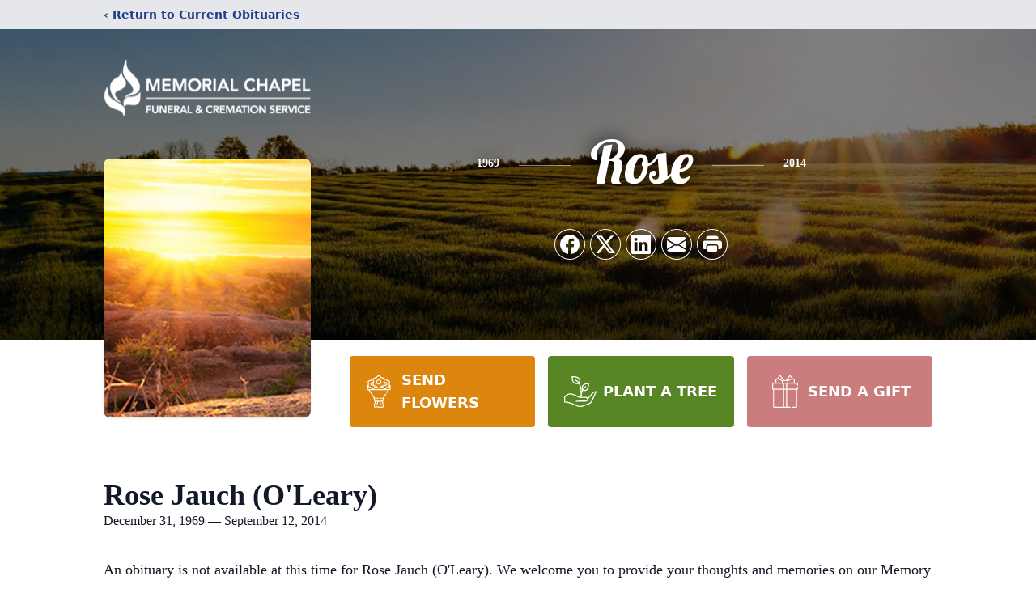

--- FILE ---
content_type: text/html; charset=utf-8
request_url: https://www.google.com/recaptcha/enterprise/anchor?ar=1&k=6LeUcdYhAAAAABngUzZvANA8Pi71xma10Ws73_jr&co=aHR0cHM6Ly93d3cubWVtb3JpYWxjaGFwZWwubmV0OjQ0Mw..&hl=en&type=image&v=PoyoqOPhxBO7pBk68S4YbpHZ&theme=light&size=invisible&badge=bottomright&anchor-ms=20000&execute-ms=30000&cb=o5caklm980sy
body_size: 48947
content:
<!DOCTYPE HTML><html dir="ltr" lang="en"><head><meta http-equiv="Content-Type" content="text/html; charset=UTF-8">
<meta http-equiv="X-UA-Compatible" content="IE=edge">
<title>reCAPTCHA</title>
<style type="text/css">
/* cyrillic-ext */
@font-face {
  font-family: 'Roboto';
  font-style: normal;
  font-weight: 400;
  font-stretch: 100%;
  src: url(//fonts.gstatic.com/s/roboto/v48/KFO7CnqEu92Fr1ME7kSn66aGLdTylUAMa3GUBHMdazTgWw.woff2) format('woff2');
  unicode-range: U+0460-052F, U+1C80-1C8A, U+20B4, U+2DE0-2DFF, U+A640-A69F, U+FE2E-FE2F;
}
/* cyrillic */
@font-face {
  font-family: 'Roboto';
  font-style: normal;
  font-weight: 400;
  font-stretch: 100%;
  src: url(//fonts.gstatic.com/s/roboto/v48/KFO7CnqEu92Fr1ME7kSn66aGLdTylUAMa3iUBHMdazTgWw.woff2) format('woff2');
  unicode-range: U+0301, U+0400-045F, U+0490-0491, U+04B0-04B1, U+2116;
}
/* greek-ext */
@font-face {
  font-family: 'Roboto';
  font-style: normal;
  font-weight: 400;
  font-stretch: 100%;
  src: url(//fonts.gstatic.com/s/roboto/v48/KFO7CnqEu92Fr1ME7kSn66aGLdTylUAMa3CUBHMdazTgWw.woff2) format('woff2');
  unicode-range: U+1F00-1FFF;
}
/* greek */
@font-face {
  font-family: 'Roboto';
  font-style: normal;
  font-weight: 400;
  font-stretch: 100%;
  src: url(//fonts.gstatic.com/s/roboto/v48/KFO7CnqEu92Fr1ME7kSn66aGLdTylUAMa3-UBHMdazTgWw.woff2) format('woff2');
  unicode-range: U+0370-0377, U+037A-037F, U+0384-038A, U+038C, U+038E-03A1, U+03A3-03FF;
}
/* math */
@font-face {
  font-family: 'Roboto';
  font-style: normal;
  font-weight: 400;
  font-stretch: 100%;
  src: url(//fonts.gstatic.com/s/roboto/v48/KFO7CnqEu92Fr1ME7kSn66aGLdTylUAMawCUBHMdazTgWw.woff2) format('woff2');
  unicode-range: U+0302-0303, U+0305, U+0307-0308, U+0310, U+0312, U+0315, U+031A, U+0326-0327, U+032C, U+032F-0330, U+0332-0333, U+0338, U+033A, U+0346, U+034D, U+0391-03A1, U+03A3-03A9, U+03B1-03C9, U+03D1, U+03D5-03D6, U+03F0-03F1, U+03F4-03F5, U+2016-2017, U+2034-2038, U+203C, U+2040, U+2043, U+2047, U+2050, U+2057, U+205F, U+2070-2071, U+2074-208E, U+2090-209C, U+20D0-20DC, U+20E1, U+20E5-20EF, U+2100-2112, U+2114-2115, U+2117-2121, U+2123-214F, U+2190, U+2192, U+2194-21AE, U+21B0-21E5, U+21F1-21F2, U+21F4-2211, U+2213-2214, U+2216-22FF, U+2308-230B, U+2310, U+2319, U+231C-2321, U+2336-237A, U+237C, U+2395, U+239B-23B7, U+23D0, U+23DC-23E1, U+2474-2475, U+25AF, U+25B3, U+25B7, U+25BD, U+25C1, U+25CA, U+25CC, U+25FB, U+266D-266F, U+27C0-27FF, U+2900-2AFF, U+2B0E-2B11, U+2B30-2B4C, U+2BFE, U+3030, U+FF5B, U+FF5D, U+1D400-1D7FF, U+1EE00-1EEFF;
}
/* symbols */
@font-face {
  font-family: 'Roboto';
  font-style: normal;
  font-weight: 400;
  font-stretch: 100%;
  src: url(//fonts.gstatic.com/s/roboto/v48/KFO7CnqEu92Fr1ME7kSn66aGLdTylUAMaxKUBHMdazTgWw.woff2) format('woff2');
  unicode-range: U+0001-000C, U+000E-001F, U+007F-009F, U+20DD-20E0, U+20E2-20E4, U+2150-218F, U+2190, U+2192, U+2194-2199, U+21AF, U+21E6-21F0, U+21F3, U+2218-2219, U+2299, U+22C4-22C6, U+2300-243F, U+2440-244A, U+2460-24FF, U+25A0-27BF, U+2800-28FF, U+2921-2922, U+2981, U+29BF, U+29EB, U+2B00-2BFF, U+4DC0-4DFF, U+FFF9-FFFB, U+10140-1018E, U+10190-1019C, U+101A0, U+101D0-101FD, U+102E0-102FB, U+10E60-10E7E, U+1D2C0-1D2D3, U+1D2E0-1D37F, U+1F000-1F0FF, U+1F100-1F1AD, U+1F1E6-1F1FF, U+1F30D-1F30F, U+1F315, U+1F31C, U+1F31E, U+1F320-1F32C, U+1F336, U+1F378, U+1F37D, U+1F382, U+1F393-1F39F, U+1F3A7-1F3A8, U+1F3AC-1F3AF, U+1F3C2, U+1F3C4-1F3C6, U+1F3CA-1F3CE, U+1F3D4-1F3E0, U+1F3ED, U+1F3F1-1F3F3, U+1F3F5-1F3F7, U+1F408, U+1F415, U+1F41F, U+1F426, U+1F43F, U+1F441-1F442, U+1F444, U+1F446-1F449, U+1F44C-1F44E, U+1F453, U+1F46A, U+1F47D, U+1F4A3, U+1F4B0, U+1F4B3, U+1F4B9, U+1F4BB, U+1F4BF, U+1F4C8-1F4CB, U+1F4D6, U+1F4DA, U+1F4DF, U+1F4E3-1F4E6, U+1F4EA-1F4ED, U+1F4F7, U+1F4F9-1F4FB, U+1F4FD-1F4FE, U+1F503, U+1F507-1F50B, U+1F50D, U+1F512-1F513, U+1F53E-1F54A, U+1F54F-1F5FA, U+1F610, U+1F650-1F67F, U+1F687, U+1F68D, U+1F691, U+1F694, U+1F698, U+1F6AD, U+1F6B2, U+1F6B9-1F6BA, U+1F6BC, U+1F6C6-1F6CF, U+1F6D3-1F6D7, U+1F6E0-1F6EA, U+1F6F0-1F6F3, U+1F6F7-1F6FC, U+1F700-1F7FF, U+1F800-1F80B, U+1F810-1F847, U+1F850-1F859, U+1F860-1F887, U+1F890-1F8AD, U+1F8B0-1F8BB, U+1F8C0-1F8C1, U+1F900-1F90B, U+1F93B, U+1F946, U+1F984, U+1F996, U+1F9E9, U+1FA00-1FA6F, U+1FA70-1FA7C, U+1FA80-1FA89, U+1FA8F-1FAC6, U+1FACE-1FADC, U+1FADF-1FAE9, U+1FAF0-1FAF8, U+1FB00-1FBFF;
}
/* vietnamese */
@font-face {
  font-family: 'Roboto';
  font-style: normal;
  font-weight: 400;
  font-stretch: 100%;
  src: url(//fonts.gstatic.com/s/roboto/v48/KFO7CnqEu92Fr1ME7kSn66aGLdTylUAMa3OUBHMdazTgWw.woff2) format('woff2');
  unicode-range: U+0102-0103, U+0110-0111, U+0128-0129, U+0168-0169, U+01A0-01A1, U+01AF-01B0, U+0300-0301, U+0303-0304, U+0308-0309, U+0323, U+0329, U+1EA0-1EF9, U+20AB;
}
/* latin-ext */
@font-face {
  font-family: 'Roboto';
  font-style: normal;
  font-weight: 400;
  font-stretch: 100%;
  src: url(//fonts.gstatic.com/s/roboto/v48/KFO7CnqEu92Fr1ME7kSn66aGLdTylUAMa3KUBHMdazTgWw.woff2) format('woff2');
  unicode-range: U+0100-02BA, U+02BD-02C5, U+02C7-02CC, U+02CE-02D7, U+02DD-02FF, U+0304, U+0308, U+0329, U+1D00-1DBF, U+1E00-1E9F, U+1EF2-1EFF, U+2020, U+20A0-20AB, U+20AD-20C0, U+2113, U+2C60-2C7F, U+A720-A7FF;
}
/* latin */
@font-face {
  font-family: 'Roboto';
  font-style: normal;
  font-weight: 400;
  font-stretch: 100%;
  src: url(//fonts.gstatic.com/s/roboto/v48/KFO7CnqEu92Fr1ME7kSn66aGLdTylUAMa3yUBHMdazQ.woff2) format('woff2');
  unicode-range: U+0000-00FF, U+0131, U+0152-0153, U+02BB-02BC, U+02C6, U+02DA, U+02DC, U+0304, U+0308, U+0329, U+2000-206F, U+20AC, U+2122, U+2191, U+2193, U+2212, U+2215, U+FEFF, U+FFFD;
}
/* cyrillic-ext */
@font-face {
  font-family: 'Roboto';
  font-style: normal;
  font-weight: 500;
  font-stretch: 100%;
  src: url(//fonts.gstatic.com/s/roboto/v48/KFO7CnqEu92Fr1ME7kSn66aGLdTylUAMa3GUBHMdazTgWw.woff2) format('woff2');
  unicode-range: U+0460-052F, U+1C80-1C8A, U+20B4, U+2DE0-2DFF, U+A640-A69F, U+FE2E-FE2F;
}
/* cyrillic */
@font-face {
  font-family: 'Roboto';
  font-style: normal;
  font-weight: 500;
  font-stretch: 100%;
  src: url(//fonts.gstatic.com/s/roboto/v48/KFO7CnqEu92Fr1ME7kSn66aGLdTylUAMa3iUBHMdazTgWw.woff2) format('woff2');
  unicode-range: U+0301, U+0400-045F, U+0490-0491, U+04B0-04B1, U+2116;
}
/* greek-ext */
@font-face {
  font-family: 'Roboto';
  font-style: normal;
  font-weight: 500;
  font-stretch: 100%;
  src: url(//fonts.gstatic.com/s/roboto/v48/KFO7CnqEu92Fr1ME7kSn66aGLdTylUAMa3CUBHMdazTgWw.woff2) format('woff2');
  unicode-range: U+1F00-1FFF;
}
/* greek */
@font-face {
  font-family: 'Roboto';
  font-style: normal;
  font-weight: 500;
  font-stretch: 100%;
  src: url(//fonts.gstatic.com/s/roboto/v48/KFO7CnqEu92Fr1ME7kSn66aGLdTylUAMa3-UBHMdazTgWw.woff2) format('woff2');
  unicode-range: U+0370-0377, U+037A-037F, U+0384-038A, U+038C, U+038E-03A1, U+03A3-03FF;
}
/* math */
@font-face {
  font-family: 'Roboto';
  font-style: normal;
  font-weight: 500;
  font-stretch: 100%;
  src: url(//fonts.gstatic.com/s/roboto/v48/KFO7CnqEu92Fr1ME7kSn66aGLdTylUAMawCUBHMdazTgWw.woff2) format('woff2');
  unicode-range: U+0302-0303, U+0305, U+0307-0308, U+0310, U+0312, U+0315, U+031A, U+0326-0327, U+032C, U+032F-0330, U+0332-0333, U+0338, U+033A, U+0346, U+034D, U+0391-03A1, U+03A3-03A9, U+03B1-03C9, U+03D1, U+03D5-03D6, U+03F0-03F1, U+03F4-03F5, U+2016-2017, U+2034-2038, U+203C, U+2040, U+2043, U+2047, U+2050, U+2057, U+205F, U+2070-2071, U+2074-208E, U+2090-209C, U+20D0-20DC, U+20E1, U+20E5-20EF, U+2100-2112, U+2114-2115, U+2117-2121, U+2123-214F, U+2190, U+2192, U+2194-21AE, U+21B0-21E5, U+21F1-21F2, U+21F4-2211, U+2213-2214, U+2216-22FF, U+2308-230B, U+2310, U+2319, U+231C-2321, U+2336-237A, U+237C, U+2395, U+239B-23B7, U+23D0, U+23DC-23E1, U+2474-2475, U+25AF, U+25B3, U+25B7, U+25BD, U+25C1, U+25CA, U+25CC, U+25FB, U+266D-266F, U+27C0-27FF, U+2900-2AFF, U+2B0E-2B11, U+2B30-2B4C, U+2BFE, U+3030, U+FF5B, U+FF5D, U+1D400-1D7FF, U+1EE00-1EEFF;
}
/* symbols */
@font-face {
  font-family: 'Roboto';
  font-style: normal;
  font-weight: 500;
  font-stretch: 100%;
  src: url(//fonts.gstatic.com/s/roboto/v48/KFO7CnqEu92Fr1ME7kSn66aGLdTylUAMaxKUBHMdazTgWw.woff2) format('woff2');
  unicode-range: U+0001-000C, U+000E-001F, U+007F-009F, U+20DD-20E0, U+20E2-20E4, U+2150-218F, U+2190, U+2192, U+2194-2199, U+21AF, U+21E6-21F0, U+21F3, U+2218-2219, U+2299, U+22C4-22C6, U+2300-243F, U+2440-244A, U+2460-24FF, U+25A0-27BF, U+2800-28FF, U+2921-2922, U+2981, U+29BF, U+29EB, U+2B00-2BFF, U+4DC0-4DFF, U+FFF9-FFFB, U+10140-1018E, U+10190-1019C, U+101A0, U+101D0-101FD, U+102E0-102FB, U+10E60-10E7E, U+1D2C0-1D2D3, U+1D2E0-1D37F, U+1F000-1F0FF, U+1F100-1F1AD, U+1F1E6-1F1FF, U+1F30D-1F30F, U+1F315, U+1F31C, U+1F31E, U+1F320-1F32C, U+1F336, U+1F378, U+1F37D, U+1F382, U+1F393-1F39F, U+1F3A7-1F3A8, U+1F3AC-1F3AF, U+1F3C2, U+1F3C4-1F3C6, U+1F3CA-1F3CE, U+1F3D4-1F3E0, U+1F3ED, U+1F3F1-1F3F3, U+1F3F5-1F3F7, U+1F408, U+1F415, U+1F41F, U+1F426, U+1F43F, U+1F441-1F442, U+1F444, U+1F446-1F449, U+1F44C-1F44E, U+1F453, U+1F46A, U+1F47D, U+1F4A3, U+1F4B0, U+1F4B3, U+1F4B9, U+1F4BB, U+1F4BF, U+1F4C8-1F4CB, U+1F4D6, U+1F4DA, U+1F4DF, U+1F4E3-1F4E6, U+1F4EA-1F4ED, U+1F4F7, U+1F4F9-1F4FB, U+1F4FD-1F4FE, U+1F503, U+1F507-1F50B, U+1F50D, U+1F512-1F513, U+1F53E-1F54A, U+1F54F-1F5FA, U+1F610, U+1F650-1F67F, U+1F687, U+1F68D, U+1F691, U+1F694, U+1F698, U+1F6AD, U+1F6B2, U+1F6B9-1F6BA, U+1F6BC, U+1F6C6-1F6CF, U+1F6D3-1F6D7, U+1F6E0-1F6EA, U+1F6F0-1F6F3, U+1F6F7-1F6FC, U+1F700-1F7FF, U+1F800-1F80B, U+1F810-1F847, U+1F850-1F859, U+1F860-1F887, U+1F890-1F8AD, U+1F8B0-1F8BB, U+1F8C0-1F8C1, U+1F900-1F90B, U+1F93B, U+1F946, U+1F984, U+1F996, U+1F9E9, U+1FA00-1FA6F, U+1FA70-1FA7C, U+1FA80-1FA89, U+1FA8F-1FAC6, U+1FACE-1FADC, U+1FADF-1FAE9, U+1FAF0-1FAF8, U+1FB00-1FBFF;
}
/* vietnamese */
@font-face {
  font-family: 'Roboto';
  font-style: normal;
  font-weight: 500;
  font-stretch: 100%;
  src: url(//fonts.gstatic.com/s/roboto/v48/KFO7CnqEu92Fr1ME7kSn66aGLdTylUAMa3OUBHMdazTgWw.woff2) format('woff2');
  unicode-range: U+0102-0103, U+0110-0111, U+0128-0129, U+0168-0169, U+01A0-01A1, U+01AF-01B0, U+0300-0301, U+0303-0304, U+0308-0309, U+0323, U+0329, U+1EA0-1EF9, U+20AB;
}
/* latin-ext */
@font-face {
  font-family: 'Roboto';
  font-style: normal;
  font-weight: 500;
  font-stretch: 100%;
  src: url(//fonts.gstatic.com/s/roboto/v48/KFO7CnqEu92Fr1ME7kSn66aGLdTylUAMa3KUBHMdazTgWw.woff2) format('woff2');
  unicode-range: U+0100-02BA, U+02BD-02C5, U+02C7-02CC, U+02CE-02D7, U+02DD-02FF, U+0304, U+0308, U+0329, U+1D00-1DBF, U+1E00-1E9F, U+1EF2-1EFF, U+2020, U+20A0-20AB, U+20AD-20C0, U+2113, U+2C60-2C7F, U+A720-A7FF;
}
/* latin */
@font-face {
  font-family: 'Roboto';
  font-style: normal;
  font-weight: 500;
  font-stretch: 100%;
  src: url(//fonts.gstatic.com/s/roboto/v48/KFO7CnqEu92Fr1ME7kSn66aGLdTylUAMa3yUBHMdazQ.woff2) format('woff2');
  unicode-range: U+0000-00FF, U+0131, U+0152-0153, U+02BB-02BC, U+02C6, U+02DA, U+02DC, U+0304, U+0308, U+0329, U+2000-206F, U+20AC, U+2122, U+2191, U+2193, U+2212, U+2215, U+FEFF, U+FFFD;
}
/* cyrillic-ext */
@font-face {
  font-family: 'Roboto';
  font-style: normal;
  font-weight: 900;
  font-stretch: 100%;
  src: url(//fonts.gstatic.com/s/roboto/v48/KFO7CnqEu92Fr1ME7kSn66aGLdTylUAMa3GUBHMdazTgWw.woff2) format('woff2');
  unicode-range: U+0460-052F, U+1C80-1C8A, U+20B4, U+2DE0-2DFF, U+A640-A69F, U+FE2E-FE2F;
}
/* cyrillic */
@font-face {
  font-family: 'Roboto';
  font-style: normal;
  font-weight: 900;
  font-stretch: 100%;
  src: url(//fonts.gstatic.com/s/roboto/v48/KFO7CnqEu92Fr1ME7kSn66aGLdTylUAMa3iUBHMdazTgWw.woff2) format('woff2');
  unicode-range: U+0301, U+0400-045F, U+0490-0491, U+04B0-04B1, U+2116;
}
/* greek-ext */
@font-face {
  font-family: 'Roboto';
  font-style: normal;
  font-weight: 900;
  font-stretch: 100%;
  src: url(//fonts.gstatic.com/s/roboto/v48/KFO7CnqEu92Fr1ME7kSn66aGLdTylUAMa3CUBHMdazTgWw.woff2) format('woff2');
  unicode-range: U+1F00-1FFF;
}
/* greek */
@font-face {
  font-family: 'Roboto';
  font-style: normal;
  font-weight: 900;
  font-stretch: 100%;
  src: url(//fonts.gstatic.com/s/roboto/v48/KFO7CnqEu92Fr1ME7kSn66aGLdTylUAMa3-UBHMdazTgWw.woff2) format('woff2');
  unicode-range: U+0370-0377, U+037A-037F, U+0384-038A, U+038C, U+038E-03A1, U+03A3-03FF;
}
/* math */
@font-face {
  font-family: 'Roboto';
  font-style: normal;
  font-weight: 900;
  font-stretch: 100%;
  src: url(//fonts.gstatic.com/s/roboto/v48/KFO7CnqEu92Fr1ME7kSn66aGLdTylUAMawCUBHMdazTgWw.woff2) format('woff2');
  unicode-range: U+0302-0303, U+0305, U+0307-0308, U+0310, U+0312, U+0315, U+031A, U+0326-0327, U+032C, U+032F-0330, U+0332-0333, U+0338, U+033A, U+0346, U+034D, U+0391-03A1, U+03A3-03A9, U+03B1-03C9, U+03D1, U+03D5-03D6, U+03F0-03F1, U+03F4-03F5, U+2016-2017, U+2034-2038, U+203C, U+2040, U+2043, U+2047, U+2050, U+2057, U+205F, U+2070-2071, U+2074-208E, U+2090-209C, U+20D0-20DC, U+20E1, U+20E5-20EF, U+2100-2112, U+2114-2115, U+2117-2121, U+2123-214F, U+2190, U+2192, U+2194-21AE, U+21B0-21E5, U+21F1-21F2, U+21F4-2211, U+2213-2214, U+2216-22FF, U+2308-230B, U+2310, U+2319, U+231C-2321, U+2336-237A, U+237C, U+2395, U+239B-23B7, U+23D0, U+23DC-23E1, U+2474-2475, U+25AF, U+25B3, U+25B7, U+25BD, U+25C1, U+25CA, U+25CC, U+25FB, U+266D-266F, U+27C0-27FF, U+2900-2AFF, U+2B0E-2B11, U+2B30-2B4C, U+2BFE, U+3030, U+FF5B, U+FF5D, U+1D400-1D7FF, U+1EE00-1EEFF;
}
/* symbols */
@font-face {
  font-family: 'Roboto';
  font-style: normal;
  font-weight: 900;
  font-stretch: 100%;
  src: url(//fonts.gstatic.com/s/roboto/v48/KFO7CnqEu92Fr1ME7kSn66aGLdTylUAMaxKUBHMdazTgWw.woff2) format('woff2');
  unicode-range: U+0001-000C, U+000E-001F, U+007F-009F, U+20DD-20E0, U+20E2-20E4, U+2150-218F, U+2190, U+2192, U+2194-2199, U+21AF, U+21E6-21F0, U+21F3, U+2218-2219, U+2299, U+22C4-22C6, U+2300-243F, U+2440-244A, U+2460-24FF, U+25A0-27BF, U+2800-28FF, U+2921-2922, U+2981, U+29BF, U+29EB, U+2B00-2BFF, U+4DC0-4DFF, U+FFF9-FFFB, U+10140-1018E, U+10190-1019C, U+101A0, U+101D0-101FD, U+102E0-102FB, U+10E60-10E7E, U+1D2C0-1D2D3, U+1D2E0-1D37F, U+1F000-1F0FF, U+1F100-1F1AD, U+1F1E6-1F1FF, U+1F30D-1F30F, U+1F315, U+1F31C, U+1F31E, U+1F320-1F32C, U+1F336, U+1F378, U+1F37D, U+1F382, U+1F393-1F39F, U+1F3A7-1F3A8, U+1F3AC-1F3AF, U+1F3C2, U+1F3C4-1F3C6, U+1F3CA-1F3CE, U+1F3D4-1F3E0, U+1F3ED, U+1F3F1-1F3F3, U+1F3F5-1F3F7, U+1F408, U+1F415, U+1F41F, U+1F426, U+1F43F, U+1F441-1F442, U+1F444, U+1F446-1F449, U+1F44C-1F44E, U+1F453, U+1F46A, U+1F47D, U+1F4A3, U+1F4B0, U+1F4B3, U+1F4B9, U+1F4BB, U+1F4BF, U+1F4C8-1F4CB, U+1F4D6, U+1F4DA, U+1F4DF, U+1F4E3-1F4E6, U+1F4EA-1F4ED, U+1F4F7, U+1F4F9-1F4FB, U+1F4FD-1F4FE, U+1F503, U+1F507-1F50B, U+1F50D, U+1F512-1F513, U+1F53E-1F54A, U+1F54F-1F5FA, U+1F610, U+1F650-1F67F, U+1F687, U+1F68D, U+1F691, U+1F694, U+1F698, U+1F6AD, U+1F6B2, U+1F6B9-1F6BA, U+1F6BC, U+1F6C6-1F6CF, U+1F6D3-1F6D7, U+1F6E0-1F6EA, U+1F6F0-1F6F3, U+1F6F7-1F6FC, U+1F700-1F7FF, U+1F800-1F80B, U+1F810-1F847, U+1F850-1F859, U+1F860-1F887, U+1F890-1F8AD, U+1F8B0-1F8BB, U+1F8C0-1F8C1, U+1F900-1F90B, U+1F93B, U+1F946, U+1F984, U+1F996, U+1F9E9, U+1FA00-1FA6F, U+1FA70-1FA7C, U+1FA80-1FA89, U+1FA8F-1FAC6, U+1FACE-1FADC, U+1FADF-1FAE9, U+1FAF0-1FAF8, U+1FB00-1FBFF;
}
/* vietnamese */
@font-face {
  font-family: 'Roboto';
  font-style: normal;
  font-weight: 900;
  font-stretch: 100%;
  src: url(//fonts.gstatic.com/s/roboto/v48/KFO7CnqEu92Fr1ME7kSn66aGLdTylUAMa3OUBHMdazTgWw.woff2) format('woff2');
  unicode-range: U+0102-0103, U+0110-0111, U+0128-0129, U+0168-0169, U+01A0-01A1, U+01AF-01B0, U+0300-0301, U+0303-0304, U+0308-0309, U+0323, U+0329, U+1EA0-1EF9, U+20AB;
}
/* latin-ext */
@font-face {
  font-family: 'Roboto';
  font-style: normal;
  font-weight: 900;
  font-stretch: 100%;
  src: url(//fonts.gstatic.com/s/roboto/v48/KFO7CnqEu92Fr1ME7kSn66aGLdTylUAMa3KUBHMdazTgWw.woff2) format('woff2');
  unicode-range: U+0100-02BA, U+02BD-02C5, U+02C7-02CC, U+02CE-02D7, U+02DD-02FF, U+0304, U+0308, U+0329, U+1D00-1DBF, U+1E00-1E9F, U+1EF2-1EFF, U+2020, U+20A0-20AB, U+20AD-20C0, U+2113, U+2C60-2C7F, U+A720-A7FF;
}
/* latin */
@font-face {
  font-family: 'Roboto';
  font-style: normal;
  font-weight: 900;
  font-stretch: 100%;
  src: url(//fonts.gstatic.com/s/roboto/v48/KFO7CnqEu92Fr1ME7kSn66aGLdTylUAMa3yUBHMdazQ.woff2) format('woff2');
  unicode-range: U+0000-00FF, U+0131, U+0152-0153, U+02BB-02BC, U+02C6, U+02DA, U+02DC, U+0304, U+0308, U+0329, U+2000-206F, U+20AC, U+2122, U+2191, U+2193, U+2212, U+2215, U+FEFF, U+FFFD;
}

</style>
<link rel="stylesheet" type="text/css" href="https://www.gstatic.com/recaptcha/releases/PoyoqOPhxBO7pBk68S4YbpHZ/styles__ltr.css">
<script nonce="OAlHrOR9n-ltqsNK1rDReg" type="text/javascript">window['__recaptcha_api'] = 'https://www.google.com/recaptcha/enterprise/';</script>
<script type="text/javascript" src="https://www.gstatic.com/recaptcha/releases/PoyoqOPhxBO7pBk68S4YbpHZ/recaptcha__en.js" nonce="OAlHrOR9n-ltqsNK1rDReg">
      
    </script></head>
<body><div id="rc-anchor-alert" class="rc-anchor-alert"></div>
<input type="hidden" id="recaptcha-token" value="[base64]">
<script type="text/javascript" nonce="OAlHrOR9n-ltqsNK1rDReg">
      recaptcha.anchor.Main.init("[\x22ainput\x22,[\x22bgdata\x22,\x22\x22,\[base64]/[base64]/[base64]/[base64]/[base64]/[base64]/KGcoTywyNTMsTy5PKSxVRyhPLEMpKTpnKE8sMjUzLEMpLE8pKSxsKSksTykpfSxieT1mdW5jdGlvbihDLE8sdSxsKXtmb3IobD0odT1SKEMpLDApO08+MDtPLS0pbD1sPDw4fFooQyk7ZyhDLHUsbCl9LFVHPWZ1bmN0aW9uKEMsTyl7Qy5pLmxlbmd0aD4xMDQ/[base64]/[base64]/[base64]/[base64]/[base64]/[base64]/[base64]\\u003d\x22,\[base64]\\u003d\\u003d\x22,\x22w6vCvcOvwqwewr8hWxTCuMO+JHcWwofDo8KuZjQlTsKuEHzCgEoWwrs0CMOBw7gywoV3NVlVExYaw7oXI8Krw5zDty8hfibCkMKvZFrCtsOJw71QNSR/Al7DgmzCtsKZw7/DicKUAsOOw6gWw6jCtsK/PcOdUMO8HU1dw6VOIsO5wppxw4vCq2/CpMKLG8KvwrvCk27DgHzCrsK7SGRFwpocbSrCuWrDhxDCqsKMECRPwp3DvEPCiMOjw6fDlcKrPTsBf8OHworCjxnDr8KVIVhiw6AMwovDm0PDvjdLFMOpw5bCgsO/MHjDpcKCTBHDu8OTQyzCjMOZSWnCj3s6CcKzWsOLwpPCtsKcwpTCh0fDh8KJwr1RRcO1wq50wqfCmlzCsTHDjcKgGxbCsDXCsMOtIGzDlMOgw7nCr39aLsO9fhHDhsK/R8ONdMK4w4EAwpFVwrfCj8Kxwr3Co8KKwooqwoTCicO5wrnDk3fDtH1CHCp2eSpWw7RaOcOrwppWwrjDh3IlE3jCsEAUw7UWwr15w6TDpTbCmX8gw5bCr2sNwpDDgyrDm1FZwqdiw44cw6AvZmzCt8KgUMO4wpbCisO/wpxbwpJmdhw6UyhgfkHCsxEib8ORw7jCqic/FT7DpjIudsKrw7LDjMK3e8OUw65Cw6Y8wpXCtzZ9w4RwHQxmXw1IP8OlGsOMwqB3wp3DtcK/wpxrEcKuwplRF8O+wqkRPy48wox+w7HCksORMsOOwo3Dt8Onw67CssOXZ08gFz7CgQhQLMOdwpbDoivDhwfDkgTCu8OWwrU0Lx7DoG3DuMKRXMOaw5MBw5MSw7TChMO/wppjVivCkx9iSj0MwoHDscKnBsOuwpTCsy5ywoEXEwXDvMOmUMOfG8K2asKHw7/[base64]/ChTLDncO3AGXCjcOSXWbDrMKMw7ElwpHCuDtGwrDClV7DoD/[base64]/CmmATYsOUwrfDgFbClEd1V8OfbAZ7wpnDk2wgw6MqQsKBwrbCn8OkGMO3w5zCl2LDg3BQw5RBwozDhMOTwpl6EsKiw4bDkcKHw6ocOMKlcsOpNVHCnAXCsMKIw55WEsO/G8KMw4YWA8KHw5XCp3cIw4HDvQnDuSkgCS9xwpgDdcK/w6fDiXzDu8KgwqTDtg4uKMOTf8KNGFbDhgHCpgAYLwnDvQ1cHsORMTzDksOYw4xcM27Cok/DpQ3CqsOUMMKIBMK7w4TCosO6w7gAAWhAwp3CksKcC8OVIDwXwowjw5PDvCI9w4/CpcK8wpvCvsOfw4EyCV45DMORcsKaw63CicKVIAfDhsKrw64iKsKqwptTw4tlw6XCk8OhGcKAOU9BXsKTRBnCvMK3KkRVwosxwqlkdMOAEMK/UyJ8w48Aw47CuMK2XQDDicKawqvDoVQIJ8O+PTE7GcKGIgzCusOITsKeSMKZAW/CrHXCg8K/Z3UQaS8tw7MjWHxfw4DCqDvCjyHDpSLCtD5FCcOsE2wVw4B6wqrDnsOuw4fCmMKHfwpjw4bDlhB6w7okYh97eDbCty7ClV3CssOUwq8Aw5LDssO1w4dqBT8fUsOIw5/CtTPDj2XCnsO2F8KuwrfCp0LDoMKHKcKBw6kVHCd9dsO0w6N5Ez3DnMOONcK2w6zDkHEtdwDCtTsAw78bwqnCvFXDmBg9w7rDisKiw4hEw6zCnUJEP8KxTR5EwrFEQsKLXA3Dg8KqXBrCpkQ7wos5TsK/G8K3wppcfsOdYxjDiQlMwpYVw654UDsRSsOmSsODwrVLfsOZZsO9aQYOwrLDs0HDqMKdwrBDIEcZcVU/w53DicOQw6PCm8OyEEjDvnRzXcKcw4IDWMOYw7fCuTk/w6DCqMKqHz97wokJVMO6CsKhwoNYElDDsEZgd8O6HijCnsKwHMKbYwbCg0/DksKzcScWwrlVwr/Dk3TCtjzCkG/CkMORwrbDtcOCJsOAwq4dDcKvwpFKw6gxEMO2HX7DiF8twr7CvcK8w63DijjDnBLCiEpYCsOXO8KsDSLCksOzw7U2w7J7eDHCnhDCrsKowrbCjcOewqfDpMKuwrfCvnbDlhI+NA/CnCZpw4XDrsOTCSMeIRFTw6LCh8Ofw5c3QsKrHsOgUT1HwofDnMKPwp3CkcK/GmjDn8KDw6pOw5TCozExC8K3w4ZiKwjDm8OQP8OHOm/CoW0vWmNhQ8OgT8Kuwo4kJ8O8wrnCkSphw67CncO3w5XDtMK7wpXCtMKhbcKfcsOZw6heTsKDw71+JcOtw7/CrsKiS8OXwq81B8KMwrlKwrbCqMKyJ8OmCH3DtSsQTMK3w60owo1xw5p0w7l9woXCjwJIcMKRKMO7wqUgwpLDm8O1AsK+egjDmcK/w6rCiMKnw7A0AsKVw4rDiDY4N8KowpwGSERkf8O8wpFkKDxDwr8dwrR2wq3DrMKNw4tBw5JRw7vCsh99bcKQw4DCl8Kmw7zDnybCjsKHD2YfwoEhCMKOw4dBDn7CtXXCl30vwoLDpQfDk1zCqcKAasOrwpN0woTCtn3CsknDpMKkCQ7DqMOCTMKww7nDqEtyOHvCqMO/c37CiFJaw4vDlsKaajLDt8Opwow6wqgvAcKXAcKBQl/CrVnCoT0Aw7tfZX3CpcKbw7/DhMO3w6LCosO2w5pvwopkwoXCpMKXw4fCncOWwrE5wobCqDvDnTViw6nDmcOww7nDrcOvwqnDoMKfMWzCqsKPcW0YCMKrcsO/B1fDucOXw50bwojCs8O+wpHDkR9mRMKRO8KdwoTCrcOybBrDozhGw47CpMKewrrDp8ORwpAJwplbwrzDpMOcwrfDrcKZCMKDeBLDqcKaN8K0Wm7Do8KePQPDicKeYkLCpsKHWMOlZMORwpokw440wrI2wq/DqQfDh8KWdMKuwq7DvBXDnlkcFQfDqm86d2DDlzfCk03DqzjDncKBwrdKw7rCi8O8wqQkw7k5di0zwpYHP8ObQcOMMcKiwrUiw6BOw6bCvQ/[base64]/ClGsFPMOrw7fCucODecO3wrYRdsOLFMOzN2JZw5lbGsOYw7TDmTHCiMO2YxELVRwVw4fCnApywqPDsRsJYMK7wqtcS8OIw53DuEjDlsObwq3DiHlPEwLDpMKXHlnClkhaLDjDgMO+woLDgMOpwqbCoTLCn8K6ER7CusOMwo8Xw6/Dvmtpw58zRcKmZsKlwp/DocK7fh1uw6rDlSYjbzBaYcKEw6JvY8ODw6nCoVrDhjNYQcOTPzfCm8KqwpLCrMOpwrbDhR9beQ0rQzlaNMKTw55ianPDvMKeK8KHQCbCry/CpjbCq8ODw6nCrinCrsOEw6DCiMOlTcOsZsOkJkfClGEmSMKnw7LDksOowrHDnMKZwrtZwr90w5LDpcK1QcK8wr3CtmLCh8ObWX3Dn8OwwrwmNC7CisK+CsOXPMKdw5vCj8KmblHCiwnCvcKnw7EowoxIw555cBgIIx4twpXCkxrDrBZlVjJVw4kqZwEjHcK/On5Ow401EyVZwrMud8KUd8KHcGfDg2LDkMOQw47DuV/CnMOIPhAuLGnCicOlwq7DrMKkHcOsIcOIw7fCqmnDv8KWKBvCu8KsLcOYwojDv8KCbizCmXbDvUDDgMO6YMOodMO/VMOzw5lvSsK0woTCqcOSBnXCngR8w7XCmnB4w5BFw5LDuMKuw5EoKsOKwrLDkVbDlkbDucKRaGtXd8Orw7rDlcKDMUlaw5DCq8KxwqJ7PcOQw6HDpnB0w5/Dly8ewrTDjzgWwqlLWcKSw647w6FFfsOna0rCjgdhWcK3wqrCjsOUw7bCusOnw4llTSvCnsO6w6rDgD18asOew7tjSMOnwoZLU8O6w5/DmQtpw6JvwojCtSJGbsOQwq3DhsOQFsK9wp7Dv8KPdsO3wrDCmQ5dRmQzUzDDusKrw6piNMKgDhhxwrLDsWHDtSnDuVgiVMKXw4sVe8KxwoE1w6bDqMO0BHnDocKncVzCuXTCocOtIsOow7fCo185wojDmMOzw7XCjcK2wpPDmXo1LcOuOl10w6/[base64]/wpZdwpdJwo53wp/Dm0jCuVjDhBDDpFrCnD9ze8OhBMKSbGPDrD/ClCAIJsKIwoXCusK8w5o3c8OhIcO1wqbDq8KEFmbCqcOfwrIzw44ZwoXCv8K2dG7DlsK2D8Olw4zClMKKwpUKwqY0GCjDn8KRWlfCh0jCtEg0XHtye8KSw47CqU0UNVTDvcKEPsOaIcOvGTgyFR4yFj/CjWrDicOrwozCg8KVwr07w7rDhRPCvAHCp0LCgMOMw53CocKmwr8rw4oWJCYPZVRfwoXDnEHDunDChirCo8KWCiF5bGxCwq06woFJecKpw55ZQHTCkMK/[base64]/Cn8KIwrPDlGHCnn3DlsO2wpM0wrJqwpxXBsOvwpLDtAonVcK1wpMFc8O6C8Ogb8KjeTl/LMKyW8OoQWgOElxiw4RVw6XDjU84dMO5X0IPwpx7O1rCliTDjsOzwqtzwqbDr8K1w4XCuSHDlQA8wrQRTcOLw6R0w7/DpMOhFsK2w7XCoCcyw7AJPMOSw64nRW0Sw7HDv8KiAcODw7k3QCHDh8OVU8K3w4jCjsOOw5lSWcOBwo7CvsKCd8OnAx7DusKsw7bCoB3CjgzCmMKbw77DpMOrdMKHworDg8KVL2LClFvCohvDj8OEw5xLw4DDlncAw5ZXw6lhCcKow4/CoSvDpMOWJsOCERRgPsKoBQXCpMOGPgFJDMOCc8K5w5Qbw47ClU06GsOCwqg2biHDhcKJw4/Dt8KbwpFVw6jCvWI4RsK0w51odj/DtMK3fcKowqLDmsOPScOlQ8KfwqdqXUw0w4rCsF8jF8K8woLCg3wRQMOhw683w4oZXTk2w6AqHGcfwrxnwqg3VQBPwq/DocOUwr0twrt3IFrDvsOXYSzDssKxAMOlwqTDnzAyfcKhwoxAwoBIw41qwolbD3TDiTrDqcOrJsOaw6gMdMOuwozDk8Oewr4HwosgamcwwrbDtsOiBhdPYEnCn8Oqw4I9w5YudWMHw4rCqsO3wqbDvR/DmsOFwrsJC8KDZHAhcBBYw6/Du2rDmMOgWMOywq0Hw4cjw41tfkTCq2FcCXNeV2/CuCTDlMOcwo4bwp3CrsOkWcKGw4AEw7XDlUXDqQXDimxQTmwiJ8O0LmFawqjDrGJOMsKXwrB4TBvDtSRzwpVOw6ZkcC/Dgztxw5TDjMOEw4FEN8K1wpw6XALDnDNCIllHwp3CrMKgFEQyw4vDrcOowpXCucOaGMKIw7/CgcOVw51lw5zCiMOww5powrbCtMO1w6TDhR1Hw6nCoRTDgcKtIUjCrVzDnhHCih1/CMKzYXjDsglew7l3wpwgw5DDoDkVwqR1w7HCmsKow4lZwqDDhsK9FRFSK8KrM8OrGsKSwpfCvVbCoXjCjyxOwr/CvFbDiBA2TMKKw53CtsKow7rChcO7w43Cr8OLSMKqwqXDrXTDqTrDvMO4FsK0c8KgeApMw4LCkVfDssOyKcOhKMK5MTRvZMO0WMKpUD/DkCJ9ecKvw6nDl8Ocw6LCt08gw6cnw4Bxw5NRwp/CrjnDlBUtwojDtDvCrsKtIwp9wp5Hw4Qpw7ZQQsO/w688RMKqw7TDncKnQsO5aghCwrPCn8OALEFpHkrDu8Kzw6zCuHvDqQzCtMODYXLCisKQwqrCtD9HbMO2wph+Vk0AJ8OjwrrDiBHCsnwXwo5OP8KpZANmwp3DksORV3scXyTDtsKIH1rCgSzCisKxXsOdR0cYwocQdsOYwq/Cqx9jO8OkE8KpMkbCkcO+wpRrw6/[base64]/[base64]/CpAXCj8K8w4TDnMKqwq1lwqhwaF1Xw4rCii1FKsK5w5/CmcKtZcOcw4/DgsKAw5ZXQnx6FcK5GMKdwo1ZDMKXI8OvJsOGw5bDknLCumjDq8K4wqvCnMKcwo0nfcOqwqzDtUAeLAjChAAcw6MqwpcIw5zClhTCk8OVw5/[base64]/[base64]/DssOYw5XCm8Oiw7R8agZPw5jDnVE6clHCuCU9wqh0wrzDqW90wrIMLilAw4kHwpfDgsKcw57Dgi03w4oqEMKow5k5AsOowpjChsK3e8KAw4cyWn8Qw7PCvMOPWgrDjcKKw7lOw4/DsHc6wolRT8KNwqLDpsKlCsK+OCzChRdDSU3DiMKPFGPDi2TDgsK5wq/DhcOaw5AwYDDCrlXCnlVEwro5FsOaVcKIJh3DqMKgwoVZw7dIZxbCpWnCr8O/JVNFQl4/BQ7CksK/woF6w5/DqsKfwqoWKR8gMEFIXcO4CsODw4EqLcKJw6EmwpFIw6HDoj3DuxbCh8KnSXoAw4TCrikIwoDDnsKEw7IPw69ZDsK1wo4yBMKywr0Hw7LDosOUWcOUw63DkMOSFMKzM8O4XcKtCXTCsjTDvWd/wqTCkG5eSiTDvsKXaMOew5pHw6oddMOCwpnDnMKQXCjDuwd4w4vDsxPDgHkmwq58w5rCkkoGQyw+w4PDs0BNwrrDuMKmw4AqwpNKw5PDmcKUMTN7JlXDnzV0XsOePMK4aUfCmcO0TE0kw6vDnsOfwqjCm3rDnsKBEXAPwoN/woLCp0bDnMOEw4HCh8KHw6DDiMKNwp1UL8KsOnBGwok7CCdkw4Brw63Cg8OMw5swVMKybMKAGcKYKhTCkw3Dq0Arw7LCjcKwZjcGAUbDoTljOGfCoMObZDLCqHrDuXfCgykmw4A7LxPCq8OnGsOfw5TCsMOywoTCsEwmLMOyYz/Do8KZw57CknXCiivCoMOHTsKYZcKCw6Rbwo/CqzVrRX0mw4E4wppmBjRlV34kw4oMw7kPwo/Dl19VDjTCi8O0w7xVw7hCw6nCjMKvwpXDvMK+ccOnaDl8w4ROwoINw6wQw4YGwp7DhxnCvVHCk8OXw6pjMFd/wqLDn8K1cMO/BiU6wrZAYQIJEsOsYBwWTsOaJsOAw53DrcKSekTChsK9ZStfVnJMw7bDny3DoVHCvlQhd8OzQBPDjh1hR8KjTsO4LsOqw7vDqcOHLXQkw4nCgMOTw6QuUAxjcWzCkiQ9w77CmcKaa3zCiCcfGQzDo3/DgMKHJFhiKnbDu0NqwqwpwojCmcObwr/DklLDmMKyJcORw4HCkzwBwr/Cu3rDoVgrUkjCohdswqM6J8O2w6Imw7RXwp4Yw7ASw5hzFsKlw4IUw5/DnzohPxPCicKUZ8OEPMOnw6wUI8OpQwPCu0cYw7PCkynDnRhkw60TwrgOJD82Fh7DoALDhcOwMMO7QRXDj8KJw4pLLwdLw7PClsKkdwLDvDJQw7TDv8KYwrTCkMKTW8KXOWsmQQR/wrEZwqBOw5J1wpTCgW3Dv3HDmipswoXDpwA/w4hUcVZBw5XCljLCssK1Eyp7DWPDo03DrsKBGlTCo8O/w7oMBxwdw7YxbMKsVsKJwqJNwqwPfMOqNcKPwpdDwoDCukTCnsK8wqooUsKXw5JIfSvCjWFbNMORfcOZWcOkQsOsWlXCtA7DqXjDsGbDhAzDlsOEw5xtwoQLwq3Ci8K7wrrCgXlnwpcJRsKqw5/DtsKNworDmE4jR8OdXsKaw44cGy3DucODwrA9HcKdeMOKaxbDksKPw4I7S0p3HDjCrD3Cu8O2ZzvCp1NMw5TCmzPDtBLDkMKVD03Do1DCjMOKVHsbwqInw4YgZ8OPPEpXw7nCnGLCnsKeaFbCkEvCmgdbwrHDqnPCicO/[base64]/DiMOnN8OLw7cAw7TDhmPDmC/Dm0XCn1xFWMKISwbDnDZhw47CnXk8wr5Hw4YxN13Du8OVDMK7dcKiTcOLQMOTc8OAfBVKKsKqT8OtU28Rw7fDgCPCt2rCmhXDmlfDp09Nw5QJOsO5YHFUwp/[base64]/w5XDt27DkMOAC8KPaTXDkEvDqsKtEMO5LHcvw6cgfsOSwpgOCMO1WQUvwpnCtsOEwrpFwrM1YH/DrHl7wqrChMKxwrfDpMKdwoN2Mh/CusKlB20rwrnDrsKCVhtLN8KCwrDDnQ3Dq8OVB1oaworDocKsAcONEBHCuMObwrzDhsKBw5XCuEVXw4klWAgMwphSdFlpQVfDt8K2eTjCqBTCnkHDj8KYJFHCmsO9KS7ClSzCmH9+f8OvwonCmTPDolwEQnDDvlvCqMKgwoM3WUMqYcKWfcK0wo/CocO6fQzDiirDr8OtNMOHwr3Ds8KbYkTDq2TDjF58wo3Cp8OUMsO0YRZ3emzCkcKOP8OQCcKFClHChcKWLcKVaxfDtD3Di8OiAcKiwooqwpbCs8O5wrbDtTMXPHTDqzc2wqzDqsKzbMKgwqnDphjCp8Klwr/Dr8K6AW7DkcOLZmkZw5cRIFPCp8OFw4HDiMOKK3Nlw75hw7nCk0ZMw6lvaWLCqTxmw6fDvFzDhDnDm8KCWDPDlcO7wqHClMK5w60sZWoNwrINB8KuMMO/LWjDp8KYwrnCrcK5YcO0wp56G8KbwpnDuMKHwrBIUMKRUMKXSQDCtsOJwqYFwopTwpzDiXLCl8OFw4/[base64]/CvsOqw70SOiMSVsOuc0rCtHo4w7wEw6PCuDLCoizDuMKqw6kewqvCvEjCpcKVw4LCogbCmMKmV8OwwpI7dXLDssKbUQN1w6J3w4/[base64]/DoTnDulEWek/Cjj8jI8KFdMOOw7gaecKMUMOLNx04w67DscOwPQjCi8Kewpo8a3bDkcOWw6xBwpEVE8OdI8KSMALDlGBcGMOcwrbDpDkhD8K0PsKjw50LacKwwpwqOS08wq0qQ2DCmcO6w4QeZgnDnlJFKg3DhysFEMO/wrXClCQAw6/DiMKkw6EIMMKuw6zCs8OiD8OCw6bDnj7CjQsvdsK0wptlw4d7EsKkwpMPTsK/w5HCv0t/[base64]/wr95wqZ5c8K6wqfDhcKrw7x8wo/DucOUw4lQwqscwpE7w6rDtFxuw6YHw7/DssK3wpnCohbCgXPCoRLDuwDDtsOGwqnDu8KKwppsCAIfWmtATSnChSfDhcOWwrLDt8KgWcKTwq53cxfDjVN3d3jDjlxuFcOhN8KPfCvCikrCqFfCs1DCmCnCisOxUCRrw5jDhsOKC1fCg8K2bcO1wrNxwqnDlMORwpXChsOTw4XDnMKmFsKVZkbDscKfaGw4w4/DugvCoMKJM8K+wpl7wo/CpMOLw7kkwo7ChnQRP8OHw4NMEl84D2YbVmwUccOPw519fQnCp2/[base64]/CuMOmw6zChcK1KV/CvMOKwqs/w6TCm8O6w7bDkhzDu8K3wrPDmhzCh8Oxw5PDuXzCgMKRXR3CtsK6woTDs13DuhLDrBsDw40gTsOPc8OjwovCojLCpcOSw5pvacKBwrrCscKyTW02wobDsXzCtcKtwoYpwr8EJMKtLMK7XsOabDg9wqxwFcKEwoHCq2/CgDZYwprCssKPZsOrw60ARcKrdB4WwqY3wrwUf8KnNcKxZcOudUVQwrDCjsOGEk82Yn9YPHFHd0bClXsIFMOZD8Kpw7jDlMOHUSRdAcO4IxIITcK5w53CsDlmwod3ejTCshRpMk/CmMKLwoPDkcO4G1XCmClHE0TDnSTDnsKFO1bCoEgiwqXDmcK5w4rDqz7DtlU2w6DCqcOhwrgKw7zCjsO7T8OvJsK6w6nCmcOvLDQXLkzCksORIsOnwpUDPcKoKUzDpcO3GcKjNDPDkHzCtsOnw5PClUXCt8KoF8Ocw7vCrSNKEh/CunMbw5XDgcOafcOMUcOKPMKgw4bCpH3Cp8Onw6TDrcK3FTB9wpDCucKRwqDCnhRzQMOiw6nDojJ1wpLCusKewrzDkcKww7TCtMOOT8KZwovCpE/Dkk3DpEADw7tbwq3CtWAyw4TClcKzw5DCtA0WI2gnX8OpFsOlFMOuFMK1UVB2wqxAw784wrhJdU3Dszh5IMKocMKiwo45wo/DtsOzQ1TDpxI6w7c3w4XDh28Mw55DwosVb2LDgl1XHmpqwozDhcOtHMKBC3fDjcKAwoNZwpnCh8OeN8O9w69dw540YE4swpEMMXjCix3CgAnDsC/[base64]/DonEiFcOBVW/[base64]/Ci8OOwrdrAsKnw4bCvMOsS8OAw6hMw5xww5gyw4fDq8KFwrkXw6TDliLDi3gtw73DvVzCtBg+XWjCul3DiMOXw4/DqHbCgsKqw7zCql7Dm8OUaMONw5fCmcOmZg1Tw5TDuMOXfWfDgX9Vw4rDuRMOwpMMMG/DkRZ8w5QxLQXCvj3DpHXCi3FdJ1MwIsOiw7V6O8KFNQLDucORwrXDhcKpRsOuQcKjwqDDuwjDqMOuUjctw4/DsCbDmMK7NMO+PsONw4rDiMKUDsK8w4rCnsOlTcOOw6fCrcONwrvCvcO3Aw1ew4nDtx/DusKmw5p7SsKww4N6VcOcOMKAOQLCtcOMHsOeVMK1wpNNZsOMwrHCglp0wpwHFDoxEsOTcDbCp0UIMsOrecOLw57DixLCmkPDn2c/w57CtGw1wqTCswJCOxrCp8O9w6c8w5ZkOSPDkHdGwpvClVU/E0HCg8OHw6HDqAdPeMKfw6Yaw4fCucK+wo/DvcOhOcKDwpAjCcOCeMK9d8OuHXYJwq7Cg8KFHcKxZAJ3D8OqRjzDiMO4wowAViXDr0zCnynCs8OQw5bDthzCgS3Cq8KVwr4jw7dGwrw+wq3DpsO9wqfCpB5qw7FFeXDDisKxwpxFRmdDUGBhbEPDq8KNXwAwASJkVMOCFsO8LMK0UTvCqcOgKSjDuMKPKcK/[base64]/CsSIgLsKCw5fCvBPDpsOiwoYUOQLCsGzCpcO4wo1xDgdpwokjb3/[base64]/CmVB3YcOhBcO4B3HDlAkjGMOPERDClW/Dn0pXwpp4I3TDlSlCw6oVWinCskTCscKXajbDoFPDm27Dt8KeFkILTU8/[base64]/O8Kxw5lAa2EifsOfw65AAsKtPsKnOHhHSHbCrcO1b8OhNE/Ci8O6MyzCjyTCtjRAw4TDmXoRasOpwofDuWI5XWwUw5HCsMOWfQNvHsO+OMO1w6LCj27Co8OuKcObwpRBw5XCl8OBwrrDv13DlkfDpsOBw4TDvXnCuG/CoMO0w6gmwqJFw7VIST0Uw6DDucKVw50wwq3DvcOdAcOOwo8VXcKGw7YlYlzClUcmwqpHw507w4gewqrCocORDkfCt0HDiErCsyHDp8OcwpXCmcO0XcOPZ8OufEwnw6R0w5/ClUXDnsODLcKhw6ENw77DuFkyPGXDpm3CtCJiwrPDiTY6AT/[base64]/CgnpYBMKYCjxywofCgcKxP03CkMOBPcKAwprCsMOGGsKgwrAYwrvCqMOhE8O1w7zCqsK+esK4CX7CmBDCmTQCCMK7wrvDksKnw51Iwo1DH8OWw686MRLDmF1LD8O7EcKXahMNwrlzccOEZ8KXwofCu8KZwoBUSD/CvcO/wrnDnQzDoSzDhMOhFsKlwqTDiWfDlHrDlmvCgkMPwrQOacOdw7/CqcKnw507woHDtcOmSRZUw4wuaMKlUU5Bw4MEwrvDtnx0aVPClRXCu8KXwqBmV8OtwoAYw4MDw6DDuMK6MX17wr/CtSgya8K3fcKIKcO0w5/Cq0QYRsKWwqXCrcO3F0VhwpjDmcO4wptuQcOgw6PCkhc8QXXDvxbDhcOLw7piw4/[base64]/DnEbCjRcRAEJWwrDCunXCpsKHUcODwpgNEsKCDcOMwoHCvHZnbkQuCsKbw5E1wr9Fwp5dw4HDljfDp8O1w4gCw4DCgRcww5tHQ8OmZW/[base64]/wq7DqDnCpMOhT0HClHbCtVdqCCQBw7Eub8OgK8OMwpLDnlLCgFfDlQIhSmkwwoMMO8Kywo9vw78LaXNlaMKNewPDoMKQQUFbwq7DmmnDo0vDuRbDlk93bUo4w5Faw4/Dh3jCgl3DusO4wr0Qw4/Dl0MqNR1LwpnCq34JDjBSNRHCqcOtw4A5wrM9w7kwM8K0IcK9w4giwoQrS0LDtMOzw7tOw77CmRNpwpM7S8Klw4HDhsKueMKxKlXDjcKiw7zDlBxDfWstwpAFC8K8EMKYfTnCl8OQwq3DvMKtG8O1AHg6X2NDwonCkwUcw4PDv3HCo04rwqPDjsOVw73Dsj/DisK5JnYVGcKJw4LDn1JTwp7Cp8KFwqPDvsOFDQ/CjzsaDTQfKQTDiCnDizLChAUwwo0zw7XDpMOaSF15w63DrsO9w4ISBX3DgsK/d8OMRcOsH8K9woh4Bltmw6lEw7DCm3fDksKfTsKmw43DmMK3w5/DsSB9aERSwphYD8OOw4A/I3rDoCXCp8O4w7nDrMK3w4PCmcK6NGLDjMK3wrzCl1fCtMOvH2rCm8OqwqXDknTCrwwpwr1Nw5XDo8OiQWIHAGTCj8KYwpHCiMKyTcOWfMOVD8K0UcKrF8OlVyrCtCdbJMKNwqzDg8KSw6TCtTMaFMKfwoLCjMKmYXl5wr/Dg8KFFmbCkU4bahzCiAgMSMOibRbDtw8sYSPCgMKCeAXCtUtOwpx1FMOTLMK0w7vDhMO8w5FdwrLCky/[base64]/CtQIpVcKgwq9Cw6LDsyXCvxFocV/DvH3CksOJwphBwpDCgDrDmsORwoPCq8O9aCRWwq7CisOjf8Obw4nCnT/DmnXCmMK9w73DqMK1GGLDtUfCuWDDhMKEPsO+YBVOYgYcwqPCvVQdwrvDosKPesK0w4zCr2tyw5UKeMKTwrZdJTZVKRTCiULCimtdSsONw7hafsKtwrA9YTzCj0sXw4zCoMKiIMKFWcK1McO1w5zCpcKMw6RowrAUZcOXUH/[base64]/CuDVAd8OYQCEiw6vDtMKxKXHCuTzCuMOaw5MkwqBVw5IPQEzCuCTCi8OHw44nwpcAME17wpMMNMOJdcObWcO5wrBow5LDqT8ew7XCjMKcaB7DqMKbw5Q0w73CiMKZE8OiZnXCmDfDtDnCtUrCpz7DgC1twqh5w57CpMObw5l9wqAHI8KbOR9cwrDCt8Oswq/Co3Vtw7BCw4rCgsOYw6tJRWPCosK7d8OWw7Iiw4jCr8O6D8KtMShCw6cTfw8fw4bComvDlAHCpMKLw4QIOHfDmMKOGMOMwp54ZHfDs8OpYcORw6fCj8KoA8KlSGAXT8KVdxAcwpbDvMKGOcOlwrlAAMKlQEsLFQYLw75DY8KJw4bCkGnDmh/DqEhawpnCusOxw4vCp8O1RMK1Vj8nwqI1w4ALWcKhwop4AAtrw6t7SQAbdMOiw4DCrsOzUcOrwo3CqCTChgLCmArCviFCdMKcw4J/[base64]/MBnDuT0aw6YYZsO6McO/[base64]/VcOpZcK9KsOxw4Umwrw5YsOaw4oeSyA4OFR+G8K9azBFIwRuwp7DucO5w49ow6JJw6IXwq1bGAlfcVvDrMK7wrElZErDjMO6R8KCw6XDn8OqasKvQz3DsEnCtTkLwrfChcKdVDPCkcOCQsK5woIPw4jDqnxJwq9+dTxOwpPDjFrCmcO/ScOwwpLDlcOjwqPCiiTCmsKWWsO9w6c/[base64]/DvhEpLcOmwpDDthrDusONT8O6f3E7JVQ3w4xYKQfCt247w4fDq1vCnlF0EizDmgXDqcOGw4cQw5zDqcK7dMODRT0ZYsOtwqkKMkTDlcOtCMKCwpbCkidgGcO9w584ScKww70/[base64]/ARXChETCqzxrQTbDnsOLw5cFVMK2IcKBwrVGwrgJwqFlFENSwqbDkMKjwovCo2gUwoLDm2c0GyUjHcOlwoPCpGXCjGhvw63DgB9UYlISWsO/SGvDk8KuwqXDu8OYO33Dp2N2CsK2w5wHd2/[base64]/aApxDMKvXMKnwpwELGLDpy7Dg8OHYyVoKcKMATJaw5Uww6fDscO7w4vCn8KIOsKLesO4elzDocK2A8KAw7zDmsOcL8KxwpXCml7CqDXDnl3DiCg3eMKQJ8O1UQXDs8K9fnQ1w4rCmy7CsGZVw5jDiMKNwpU7wrfCs8KlTcK2J8OEM8Olwr0wIi/CqWlPdyfCocKteCRFHsOZwpZMw5QzfMKhw4NBw5gPwp1nf8OUA8KOw4U2W3Vow7Rtwr/[base64]/ChcOuwoDDrsOqMk9fZS3Crh8YLWBgE8K4woPCl1QWNHZsWgLCoMKTUsK3Q8O6M8KAC8O3wrRMFhfDkMOCJVrDp8Kzw6gnKsOJw6dQwqzCljJKw6/Ct3UnQ8OldMOLIcOMH3nDrlrDqRsCwp/Dr0jCuGcAIwjDg8KYP8OsWxHDkjpxc8KXw4xncyvDrnBvw6cRwr3CpcOfw45/B3HDhj3DpwxUw6LCiCN7wqfDiVtCwrfCv383w4bChC0mwpYpw5pZwrwFw4AqwrIZB8Onw67Cuk3DpsOZAMKLZ8OHwp/[base64]/Cn8KLY8KxVsKFEktrXwFJwr5bw59gw4XDkDLClh0GJMOzSTbDgVUFZ8Oxw7vCnUZ0wqHCpBpkdkvCnEnDkxVPw649NsOtRwlYw6EvHxFTwoDCuEjDm8OZw5dwAMODDsO9EcKnwqMfM8KEwqHDocO8V8K4w4HCpsO/LUzDisKpw5IfIz/CnirDj1whK8O/AQkvw7TDpUfCmcOLSHPCgX0kwpNkwpfCkMK3wrPChsK3TXPCpH7Cj8Kuw47DgcOqQsKCw5lSwonCusK8aGIEVSYcM8OUwonCqXDCnQbDsAMawrsOwpDChsO4L8KdLB/DknZMQsOaworCtmJbbnU+wq3Ciz5Bw7V2Tn3DmhTCrH8lH8OZw7/[base64]/wpnDhRA6wqJ3Rw1KfmDCnEbChFgSw4EheMO1IgV3w4DDqsOkw5DDki05XsO8w6pDUxEQwqbCo8KVwp/DhcOYw5/CusO/w57Cp8KiU2N0wprClzdIDwrDpcKRD8Ojw5fDjsOAw45gw7HCiMKOwpDCkMKVW0TCgBRww5fDtknCrV/DgMOTw74XFsKMVMKZdFXCmgtNw4zClcO/wp5mw6TDkMKWw4DDsVMICsONwqTCncK1w514ecOlVmzChMOOASXDs8KmVsK2f3tVWlt8w4gjHUJyU8O5eMK1wqXCpcKbw5Qjd8K5d8K7OzZZAMKcw7LDlAbCjFvCrCrCjEpIRcK5ZMOww7Zhw78fwrdDGi/CtsKwVzbCnsKPWsKowp5/w4R6WsORw7HDocKNworDujbCksKuw6bDp8OrLUfCvCssbMO8wr/DssKdwqZzISIxDAzClwA9w5DCiV98w6DCtMK1wqbCp8OFwpTDgVXDnsOHw6PDqkPCnnLCrMKtNyJXwpljb3bCgMOdw43ClnvDuV/DnMONAgpkwoUdwoEqZDBQemwlLidVI8O3RMOACsKvwqjCvizCnMO1w4ldbENCJEXCkXUJw4vClsOAw7nCk2Z7wqbDliBdw6DCgh5Yw5YQSMK4wopdPsKYw7UVBQIMw53CvkBxBHUBe8KVwq5uSQ02NMKGEi/Ds8KxVnfCocKAQcOKDFLDlcKEw4Z5A8KSw4dowpvCs15Mw4jCglLDjGnCjMKewojCohJEVsO0w4wsWR3ChcKSGW83w6NKAsOlRw5zE8ObwoNvesKUw6/[base64]/CnnAmZ8O/wpM+wrzCsybCvnvDhmpNwqlMMijCskTDuCUTwrzDmMOWMgd4wq4eJl7DhcOWw4TCnTzDtTnDphDCv8Oqwrl8w6ESw7jCjEvCpsKKcMKaw58VbVJOw7gNwo9QVmQLYsKDw4x5wqPDuApjwp/Co2vCqlLCojNEwoXCu8Kxw7zCqA83wrxiw6p2KcOhwqfCl8OEwr/DosKpdmZbw6DCmsKUWw/DoMOZw5clwrHDrsK4w6VodBTDkMKxDFLCrsKKwoojRwVRw79RA8O4w4XCssOvAV0SwpMOecKlwqZzGxZTw7h/ckLDosK4OjnDmW8hdMOWwrLDtsO+w4DDvMKlw5NZw7/DtMKcwpRkw4DDucOuwqDCu8OOWApnw6vCgMOgw6nDtiERMllEw4vDpcO2XnTDplHDtMOxbGXDs8KAQMKEwqnCpMO0woXDhcOKw5xhw7c9w7ZVw4LDuFXCt0XDhE/DmcKOw7fDmChiwohDZsK9IsKwOsO3wpjCgMKsdMK/wqRUNW1aPMK+P8KRw58GwrtiS8K6wr9ZaSpdw6NIWMKwwoRqw5rDsR47bADDoMOZwq/CusKgDjPChMOgw4gewpcew45FEsOpdHN8IMObasKxA8KELhLCu3g/w4zDrEEMw4oxwo8Fw6fCsW8rKMK9wrjDqE82w7HCg0fDl8KaJ2rCncOBOUdjU1MQRsKpwqDDqjnCjcO3w5fDoFXDscOxbA/DnhNNwpVqw69nwqzDgMKNwoosIMKNYTHCmzfDoDTCoAfDi38Gw5nChsKQPnFNw7UkP8OWwoYyIMOxQWMkRcOad8KGY8OWw5rDn3rCtlNtD8OaAkvDucKuwp/CvDZYwoo+CMK8YcKcw6fDqyUvw4nDgEAFwrLCpMKkw7PDq8O+wp/Cq2rDphBCw7nCtwfCl8KeGGVCw5/DtsKQfWDDrMKIwoYrGU7DiELCksKHwrfCvQspwoPCtDzClMKywo80wrtEw6jCj0ldA8Kfw7PCjEMBNcKcN8KnN03DjMOodm/ClMK7w7VowoEwGjfCvMONwpU6ccKwwqgCX8OtSMKzOsOsA3UAw50xw4Jmw4vDujjDkkrDp8Kcw4nCv8OgacKsw7/CmUrDn8OOeMOJcVw0Cn5EO8KCwpvCgQEJw5rDmFfCsyvCjC5ZwoLDhcKAw4J/KiwLw7TCtk7DusKBDFs1w7diQMKdw6Mywq0nwobDomDDjlB+w6U7wp85w4jDgMOuwoXDh8Kbw4wNasKCw7LCuTDDm8OTeW3CpjbCk8OCAxzCucK0e2XCrMOqwpErJAEaw6vDhj8sdcOPVcOewqHCkSHCj8Ope8OCw4zDuy9aWhLCgR/Cu8KNwpVlw7vCucOqwqHCrBjDiMKbwoHDqBcnwrrCsTLDjcKLJiwTHwPDnsOfdgHDmsOJwrgyw6/[base64]/w5bDjiV+KW/ClVd/wrXCrmTDj0HDhcKPZ0YDw6LCgyHDkDfDgsK2w7vCpsOCw7Vhwr9WAhrDg1xtw7TCiMKyFsKowoXChsKjwqUsHcOZWsKOwqpCwoELCh8laAnDnsOuw7vDlivCqlzDm2TDj0QJfkNDQlzDr8KfZR8+w6vDvsO7wppZe8K0wrVXbXfCqQMgworDgsOhw5/Cv2cjekzClixzw6oWC8OKw4LDkQHDi8KPwrInwqJPwr5Tw5Rdwq7Cp8O/[base64]/DgAXDvsOswoXCsgR7OMKeC8OiwqLDjGnCmmPCoMKKAlgEw69EOmrCgcOpdcOmw5fDg3rCv8K7w4o8HFdow4/DnsOgwq9nwobCo0vDiXTChmUEwrXDnMKqw4nCl8ODw5TDo3Muw787O8KoNlfDojDCoGJYwrNxeiYsVcKrwr9xLG0DWS/CpiPCqMKGNcOBX3DCpmMRw69iwrfChnF7woEYYwfDmMKrwqVKwqbCp8OKWgc4w5PDv8OZw7t8cMKlw6wBw5TDqsO2w60Xw7Jsw7DCvMONSyXDhD/CjcOAahpYwr1zdWLCtsKWcMKvw4FcwohFw4PDrsOAw6Zaw7TDuMOZw7XCkRBjCS7DnsKNwp/DrBd4wodtwpHCr3VCwqrClwXDrMKYw75dw57CqcOewq0QI8KZEcO0w5PDvcKNwqM2cFQXwotow4/CknnDlQQNHhg0OmPCqsKOVcK7wodGDMOKCMKYZhpxUcKrBgoDwoBCw5sNY8Kqd8O1woXCoF3ClxUCPMKawoXDlwEsfcKgAMOYJHocw5PDmcOZMm/[base64]/wojDkDMOwp7CoW7ClMKEwqI0ZQ3Ds8Oqwp7DvMKlwpoBwq/DswkMbiLDlUnCkl46SV/DoSVcwrzCmRcuQsOfXHRhIcOcwqXDrsOOwrHDhH8aHMKMUMKeYMKGw4UvcsKuDMKqw7nCimLCo8KPwoEDwp/[base64]/[base64]/Dm8OXS8Oaw5bClF/CnsOwwqbDqS3DiRHCicOwK8OEw6I3fUhnwpIIUAI8w4TDgsKww7TDiMObwobDm8KZwr9XQcO5w4DCucOWw7M6SyrDmWMwF1wjw7IXw61ewrPCkUfDoHk1HxfChcOlaVXDiAvDhMKyVDXCmsKFwq/[base64]/Dn8KwXFYaw7rCj3Y9wrzDnlPDig/DrkPDrXtewo/CuMKywrfCmsO0wp0Ce8K0XsOZR8KuL2zCpcOkdwJ3w5fDuV5ew70tMikdYnUKw6bCu8KewrnDvcK9wrFbw4cJTWAzwppIbQrCmcOuw7TDn8K2w5PDqATDrG8Aw5/[base64]/w7jDnsKBBsKkwpoew7DCtMO7wo3CiHpFE8KjH8OPZD/DiGPCnMO2w7zDm8OqwrjDucOMJkofw6tHb3d3YsK3JyDCg8ORCMOzXMK1wqPCokrDmFsBwoAhw6x6wo7DjztcGsOYwrfDlXlGw6NxP8K0wqvClMODw6lKCMKBOhoxwr7DqcKAf8KiScKHHcKCwqwuw7zDs3ojw4JQNRx0w6/[base64]/ScKuOHwrV8KyEMK2TRnCpG3Dj8OfwpfDocODXcOGwqLDscKswqDDhRxqw4xcw71NGHRnITQYw6DDmiDChX/Chy/DlDDDqznDoSjDqcOLw4MCLHvCjG1iDsOdwpgFwrzDqMK/[base64]/CinPDkcKpw45UCsKtIsKdS8K4YUHDgcO/[base64]/Do8K9w5UQJ1/[base64]/w7HClhZKIzoQCcKAHMOBw4EVwpEsZMOpMA5CwpTCk27Ct3LCpcK6w7HChMKBwpIhw79hC8Oiw5/Cl8K/[base64]/[base64]/[base64]/wrDCjlXCjcOhfcOuwrwoKsObKMKuw5rDmTBgIcKZaB/CvSnDumw/UsOgw7nDq0wsa8K9wqJANcOHdBXCusKGN8KoTsK4LCbCoMOyS8OhAGU/aHbDl8KvIsKWw45wDXFbw64AXsKHwrvDpcO3FMKywqZCN3TDolfCuUZSLsKXNMOSw5HDjhzDqMKQMsORBXrCnsOrB01IWz7CnR/CrcOgw7LDohHDmEB5w6R0ZUYgAkQ1ZMKfwqvCvjPCpCbDqMO+w7Qxwoxfwo4OIcKPdMOswrRpGmI2TGnCp08hZcOHwoRwwrHCsMOFV8KTwp/Dh8OMwo7CksO9fsKHwqR1UcOlwoDCgsOAwrzDtsOrw5sgDMKMUsOmw4rDl8K7w5ZDwo7DvMOmXAkITEVQw5ZQEHo9w49Ew7EsfC3CmsK+w7xowpZcRzjCl8OZTRbCmBMKwrTCjMK6fDPDvwpRwq/DncKJwobDisKAwrMCwoN1PkYND8Oaw5/DoRjCv2lNUQfDksO3WMO+w6jDlcKiw4TCq8Kdw5TCsSRDwqdyBMKqVsO8w5jCmUQXw7syVMKtKMOAw4rDjcOVwpwBY8KHwpA1MMKgbDlJw43CqsOBwrLDlwwxcFZxEcKvwoPDqCBPw74DD8OvwqRgYMO1w7nDpm1DwoQcwqpYwoEmwojDtE/CkcKYMQ/[base64]/DgDhnw7Fbc20Xwq/DoMOkw7nDkMK2AHTDhjvDjsKHIgprOW/[base64]\\u003d\\u003d\x22],null,[\x22conf\x22,null,\x226LeUcdYhAAAAABngUzZvANA8Pi71xma10Ws73_jr\x22,0,null,null,null,1,[21,125,63,73,95,87,41,43,42,83,102,105,109,121],[1017145,652],0,null,null,null,null,0,null,0,null,700,1,null,0,\[base64]/76lBhn6iwkZoQoZnOKMAhnM8xEZ\x22,0,0,null,null,1,null,0,0,null,null,null,0],\x22https://www.memorialchapel.net:443\x22,null,[3,1,1],null,null,null,1,3600,[\x22https://www.google.com/intl/en/policies/privacy/\x22,\x22https://www.google.com/intl/en/policies/terms/\x22],\x22mvuTaxMHPDn9QgKNa1kGPTFXYVUd4Tdrdj1MphriLEQ\\u003d\x22,1,0,null,1,1769083471397,0,0,[129,220,120,175],null,[174,210],\x22RC-el53TOSYcRedmA\x22,null,null,null,null,null,\x220dAFcWeA4rHRl_cTmtnzKicG_dCYyv4-dUvfPDUGDNyR3a3TPt-i5hEIKo-1ZInrMWUrlqIiHVI-kKdSQYu99Z8-l-3GrhvvyiKw\x22,1769166271599]");
    </script></body></html>